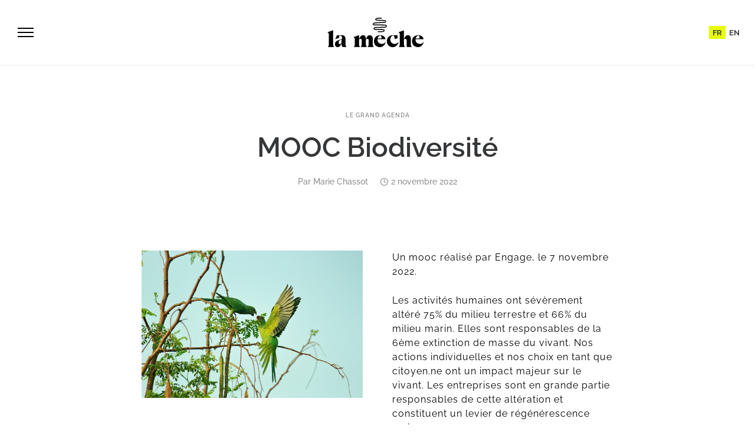

--- FILE ---
content_type: image/svg+xml
request_url: https://lameche.net/wp-content/uploads/2020/12/lameche-logo-white.svg
body_size: 2072
content:
<svg xmlns="http://www.w3.org/2000/svg" viewBox="0 0 547.6 167.82"><defs><style>.cls-1{fill:#fff;}</style></defs><title>lameche-logo-white</title><g id="Calque_2" data-name="Calque 2"><g id="Calque_1-2" data-name="Calque 1"><path class="cls-1" d="M386.79,149.09A24.88,24.88,0,0,1,364,141.64c-4.47-4.88-6.41-10.95-6.09-19.1a34.43,34.43,0,0,1,1.2-6.8c1.88-5.79,5-9.74,8.89-12.12,3.55-2.19,10.37-3.09,12.79,5.17a53.16,53.16,0,0,1,1.54,13.43L399,116.48V99.75H372.55c-8.81,0-16,2.38-22.22,7.35-10.57,8.45-14.43,20.21-11.47,34.94,2.89,14.38,14.23,24.21,29.61,25.65,13.79,1.3,27.8-7.27,33.33-20.37a28.78,28.78,0,0,0,2.38-9.83,25.11,25.11,0,0,1-17.39,11.6"/><path class="cls-1" d="M32,155.92s-.1-27.73-.09-41.47c0-13.19.05-42.9.05-42.9L0,82.65l8,7.78V156L3,166.74H37.07Z"/><path class="cls-1" d="M479.07,166.74l-5-10.5c.06-12.24.08-26.62-.13-40.8a15.71,15.71,0,0,0-5.48-12c-3.5-3-9.51-4.34-14.63-3.52-3.54.57-8.05,2.39-11.55,8.22-1.15,1.92-2.13,4-3.16,6.15-.5,1-1,2.14-1.57,3.25l-2.46,4.92,0-50.43L404.54,82.65l6.73,7.28s.06,42.35,0,66.16l-5.07,10.65h34.08l-5.13-10.82,0,.11c0-9.12,0-18.84,0-29.62a5.16,5.16,0,0,1,1-3.19,7.86,7.86,0,0,1,7.82-2.73c3.1.57,5.38,2.31,6.14,5.27a31.2,31.2,0,0,1,.47,4.64c0,7.19-.06,36.34-.06,36.34Z"/><path class="cls-1" d="M262.87,166.68l-5-10.64c-.05-6.27-.05-12.6-.05-18.74q0-6.62,0-13.23a81.52,81.52,0,0,0-.4-8.46c-.64-6.1-3.05-10-7.37-12.79a18.47,18.47,0,0,0-13.62-2.7c-4.56,1-8.34,3.51-11.18,9.27-1.84,3.73-6.49,12.33-6.49,12.33a43.18,43.18,0,0,0-.82-7.74c-1.68-7.88-4.12-12-10.82-13.55-7.62-1.81-14.1,0-18.27,5.58a57.21,57.21,0,0,0-6,9.44l-3.4,7,0-22.79-30.64,10.6,7,6.87s-.06,23.2.05,38.79v0l-5.11,10.7,33.75,0-5-10.57c0-3.23.09-21.88,0-28.21a7.07,7.07,0,0,1,2.75-6.16,7.87,7.87,0,0,1,7.26-1c3.68,1.34,5.4,4.11,5.41,8.71,0,8.66,0,17.46,0,26l-.07.6-5,10.59H223.7l-5-10.71c-.06-10-.05-19.86,0-29.44a6.2,6.2,0,0,1,1.42-3.69c2-2.4,5.38-3.16,8.76-2.14,3.15,1,5.38,3.37,5.38,6.57,0,0,0,21.8,0,28.84l-5,10.57Z"/><path class="cls-1" d="M524.76,149.35a23.55,23.55,0,0,1-17.36-7.52c-4.55-5-6.77-11.88-6.25-19.43a1.1,1.1,0,0,0,0-.18h45.69c-1.12-8-6-13.27-9.1-16a33.49,33.49,0,0,0-20.51-6.49,49.73,49.73,0,0,0-6.64.47c-8.16,1.12-14.57,4.1-19.6,9.13-8.21,8.2-11.27,18.76-9.12,31.4a30.73,30.73,0,0,0,17.67,23.6,33.24,33.24,0,0,0,28.72.31,33.65,33.65,0,0,0,18.48-22.48,27.47,27.47,0,0,0,.84-4.93c-4.85,8.27-12.51,12.33-22.84,12.1m-22.67-33c2.7-7.44,9.36-16,16.89-14.07,3.84,1,4.78,7.91,5.44,13.22.32,2.66-1.4,2.54-2.27,2.54-3.95,0-20.7,0-20.7,0Z"/><path class="cls-1" d="M308.22,149.35a23.57,23.57,0,0,1-17.37-7.52c-4.55-5-6.76-11.88-6.24-19.43,0-.06,0-.12,0-.18h45.7a26.38,26.38,0,0,0-9.11-16,33.47,33.47,0,0,0-20.51-6.49,49.73,49.73,0,0,0-6.64.47c-8.16,1.12-14.57,4.1-19.6,9.13-8.2,8.2-11.27,18.76-9.12,31.4A30.73,30.73,0,0,0,283,164.35a33.26,33.26,0,0,0,28.73.31,33.67,33.67,0,0,0,18.47-22.48,27.47,27.47,0,0,0,.84-4.93c-4.84,8.27-12.5,12.33-22.83,12.1m-22.68-33c2.7-7.44,9.38-16,16.9-14.07,3.84,1,4.77,7.91,5.43,13.22.32,2.66-1.4,2.54-2.26,2.54-4,0-20.7,0-20.7,0Z"/><path class="cls-1" d="M102.72,156.06c0-1.87-.21-37.52-.21-37.52-.2-7.18-5.21-18.82-19-18.82-5.63,0-20.15,0-29,0L43.62,122.22l23-7.59.09-12.46s6.1-.4,9.21.77c7.76,3.56,10.82,17,2.24,20h0L57,130.28c-11,3.83-14.54,12.2-14.54,21.32,0,7.62,5.45,14.51,12.35,15.9,7.2,1.45,15.13-2.35,18.85-9C74.84,156.33,80,145.6,80,145.6A72.15,72.15,0,0,0,80.91,158c1,5.69,4.7,8.81,9.32,8.81,2.67,0,16.44,0,17.56,0ZM80,140.91s-3.32,8.5-9.13,9.65c-4.19.82-6.92-1.53-6.92-8.1,0-5.92,1.43-8.36,2.92-10.81,2.67-4.42,13.16-7.16,13.16-7.16s0,11.52,0,16.42"/><path class="cls-1" d="M300,82.66c-4,0-8.71-.2-14.19-.74l.51-5.16c16.23,1.59,25.3.11,28.45-.61,5.47-1.23,5.5-2.22,5.51-3.42,0-1.43-2.31-2-4.27-2.16-4.11-.42-26.28-.71-36.93-.84l-4.34-.06c-5.34-.08-8.9-1.21-10.89-3.46a6.43,6.43,0,0,1-1.58-5.08c.62-5.71,5.53-7.28,12.73-7.88,3.95-.33,14.24-.54,25.14-.77,10.57-.23,21.51-.46,24.64-.78,3.7-.38,8.08-1.34,8-3.77-.05-1-.13-2.79-7.34-3.46-5.54-.51-44.53-.56-53.88-.54-3.76,0-13.72,0-13.76-7.5,0-5,4.34-8.11,13-9.24,4.1-.54,19.56-1.3,33.2-2,8.8-.43,17.11-.84,20.43-1.1,2.8-.22,4.1-1.53,4.15-2.74s-1.06-2.21-2.82-2.48c-7-1.11-32.19-1.57-43.65-1.86-3.88-.11-6.59-.91-8.28-2.71a6.71,6.71,0,0,1-1.74-5.15c.47-8.07,14.13-8.62,18.18-8.93a82.91,82.91,0,0,1,18.88.66l-.79,5,.18-2.52L308.33,6c-.05,0-6.25-1.1-17.81-.53-7.36.37-13.21,1.9-13.29,4.05-.06,1.59,1.67,2.33,4.87,2.38,11.87.19,37,.76,44.42,1.93,4.39.68,7.35,3.89,7.2,7.8-.14,3.5-3,7.24-8.92,7.71-3.4.26-11.36.65-20.58,1.11-12.87.63-28.89,1.42-32.79,1.93S262.9,34,263,36.4c.06,2.24,5.25,2.35,8.57,2.34.47,0,47.79,0,54.37.57,3.2.3,11.69,1.08,12,8.38a7.2,7.2,0,0,1-4,6.83,21.82,21.82,0,0,1-8.64,2.34c-3.34.34-13.89.57-25.06.8-10.34.22-21,.44-24.82.76-7.72.64-7.95,2.15-8,3.26-.07,1.47,2.15,2.73,7.39,2.8l4.32.06c11.55.15,33.06.43,37.39.87,2.72.27,9,1.55,8.94,7.42-.12,6.25-7.22,7.85-9.55,8.38A73,73,0,0,1,300,82.66"/></g></g></svg>

--- FILE ---
content_type: image/svg+xml
request_url: https://lameche.net/wp-content/uploads/2020/12/lameche-logo-black.svg
body_size: 2013
content:
<svg xmlns="http://www.w3.org/2000/svg" viewBox="0 0 547.6 167.82"><title>Fichier 2</title><g id="Calque_2" data-name="Calque 2"><g id="Calque_1-2" data-name="Calque 1"><path d="M386.79,149.09A24.88,24.88,0,0,1,364,141.64c-4.47-4.88-6.41-10.95-6.09-19.1a34.43,34.43,0,0,1,1.2-6.8c1.88-5.79,5-9.74,8.89-12.12,3.55-2.19,10.37-3.09,12.79,5.17a53.16,53.16,0,0,1,1.54,13.43L399,116.48V99.75H372.55c-8.81,0-16,2.38-22.22,7.35-10.57,8.45-14.43,20.21-11.47,34.94,2.89,14.38,14.23,24.21,29.61,25.65,13.79,1.3,27.8-7.27,33.33-20.37a28.78,28.78,0,0,0,2.38-9.83,25.11,25.11,0,0,1-17.39,11.6"/><path d="M32,155.92s-.1-27.73-.09-41.47c0-13.19.05-42.9.05-42.9L0,82.65l8,7.78V156L3,166.74H37.07Z"/><path d="M479.07,166.74l-5-10.5c.06-12.24.08-26.62-.13-40.8a15.71,15.71,0,0,0-5.48-12c-3.5-3-9.51-4.34-14.63-3.52-3.54.57-8.05,2.39-11.55,8.22-1.15,1.92-2.13,4-3.16,6.15-.5,1-1,2.14-1.57,3.25l-2.46,4.92,0-50.43L404.54,82.65l6.73,7.28s.06,42.35,0,66.16l-5.07,10.65h34.08l-5.13-10.82,0,.11c0-9.12,0-18.84,0-29.62a5.16,5.16,0,0,1,1-3.19,7.86,7.86,0,0,1,7.82-2.73c3.1.57,5.38,2.31,6.14,5.27a31.2,31.2,0,0,1,.47,4.64c0,7.19-.06,36.34-.06,36.34Z"/><path d="M262.87,166.68l-5-10.64c-.05-6.27-.05-12.6-.05-18.74q0-6.62,0-13.23a81.52,81.52,0,0,0-.4-8.46c-.64-6.1-3.05-10-7.37-12.79a18.47,18.47,0,0,0-13.62-2.7c-4.56,1-8.34,3.51-11.18,9.27-1.84,3.73-6.49,12.33-6.49,12.33a43.18,43.18,0,0,0-.82-7.74c-1.68-7.88-4.12-12-10.82-13.55-7.62-1.81-14.1,0-18.27,5.58a57.21,57.21,0,0,0-6,9.44l-3.4,7,0-22.79-30.64,10.6,7,6.87s-.06,23.2.05,38.79v0l-5.11,10.7,33.75,0-5-10.57c0-3.23.09-21.88,0-28.21a7.07,7.07,0,0,1,2.75-6.16,7.87,7.87,0,0,1,7.26-1c3.68,1.34,5.4,4.11,5.41,8.71,0,8.66,0,17.46,0,26l-.07.6-5,10.59H223.7l-5-10.71c-.06-10-.05-19.86,0-29.44a6.2,6.2,0,0,1,1.42-3.69c2-2.4,5.38-3.16,8.76-2.14,3.15,1,5.38,3.37,5.38,6.57,0,0,0,21.8,0,28.84l-5,10.57Z"/><path d="M524.76,149.35a23.55,23.55,0,0,1-17.36-7.52c-4.55-5-6.77-11.88-6.25-19.43a1.1,1.1,0,0,0,0-.18h45.69c-1.12-8-6-13.27-9.1-16a33.49,33.49,0,0,0-20.51-6.49,49.73,49.73,0,0,0-6.64.47c-8.16,1.12-14.57,4.1-19.6,9.13-8.21,8.2-11.27,18.76-9.12,31.4a30.73,30.73,0,0,0,17.67,23.6,33.24,33.24,0,0,0,28.72.31,33.65,33.65,0,0,0,18.48-22.48,27.47,27.47,0,0,0,.84-4.93c-4.85,8.27-12.51,12.33-22.84,12.1m-22.67-33c2.7-7.44,9.36-16,16.89-14.07,3.84,1,4.78,7.91,5.44,13.22.32,2.66-1.4,2.54-2.27,2.54-3.95,0-20.7,0-20.7,0Z"/><path d="M308.22,149.35a23.57,23.57,0,0,1-17.37-7.52c-4.55-5-6.76-11.88-6.24-19.43,0-.06,0-.12,0-.18h45.7a26.38,26.38,0,0,0-9.11-16,33.47,33.47,0,0,0-20.51-6.49,49.73,49.73,0,0,0-6.64.47c-8.16,1.12-14.57,4.1-19.6,9.13-8.2,8.2-11.27,18.76-9.12,31.4A30.73,30.73,0,0,0,283,164.35a33.26,33.26,0,0,0,28.73.31,33.67,33.67,0,0,0,18.47-22.48,27.47,27.47,0,0,0,.84-4.93c-4.84,8.27-12.5,12.33-22.83,12.1m-22.68-33c2.7-7.44,9.38-16,16.9-14.07,3.84,1,4.77,7.91,5.43,13.22.32,2.66-1.4,2.54-2.26,2.54-4,0-20.7,0-20.7,0Z"/><path d="M102.72,156.06c0-1.87-.21-37.52-.21-37.52-.2-7.18-5.21-18.82-19-18.82-5.63,0-20.15,0-29,0L43.62,122.22l23-7.59.09-12.46s6.1-.4,9.21.77c7.76,3.56,10.82,17,2.24,20h0L57,130.28c-11,3.83-14.54,12.2-14.54,21.32,0,7.62,5.45,14.51,12.35,15.9,7.2,1.45,15.13-2.35,18.85-9C74.84,156.33,80,145.6,80,145.6A72.15,72.15,0,0,0,80.91,158c1,5.69,4.7,8.81,9.32,8.81,2.67,0,16.44,0,17.56,0ZM80,140.91s-3.32,8.5-9.13,9.65c-4.19.82-6.92-1.53-6.92-8.1,0-5.92,1.43-8.36,2.92-10.81,2.67-4.42,13.16-7.16,13.16-7.16s0,11.52,0,16.42"/><path d="M300,82.66c-4,0-8.71-.2-14.19-.74l.51-5.16c16.23,1.59,25.3.11,28.45-.61,5.47-1.23,5.5-2.22,5.51-3.42,0-1.43-2.31-2-4.27-2.16-4.11-.42-26.28-.71-36.93-.84l-4.34-.06c-5.34-.08-8.9-1.21-10.89-3.46a6.43,6.43,0,0,1-1.58-5.08c.62-5.71,5.53-7.28,12.73-7.88,3.95-.33,14.24-.54,25.14-.77,10.57-.23,21.51-.46,24.64-.78,3.7-.38,8.08-1.34,8-3.77-.05-1-.13-2.79-7.34-3.46-5.54-.51-44.53-.56-53.88-.54-3.76,0-13.72,0-13.76-7.5,0-5,4.34-8.11,13-9.24,4.1-.54,19.56-1.3,33.2-2,8.8-.43,17.11-.84,20.43-1.1,2.8-.22,4.1-1.53,4.15-2.74s-1.06-2.21-2.82-2.48c-7-1.11-32.19-1.57-43.65-1.86-3.88-.11-6.59-.91-8.28-2.71a6.71,6.71,0,0,1-1.74-5.15c.47-8.07,14.13-8.62,18.18-8.93a82.91,82.91,0,0,1,18.88.66l-.79,5,.18-2.52L308.33,6c-.05,0-6.25-1.1-17.81-.53-7.36.37-13.21,1.9-13.29,4.05-.06,1.59,1.67,2.33,4.87,2.38,11.87.19,37,.76,44.42,1.93,4.39.68,7.35,3.89,7.2,7.8-.14,3.5-3,7.24-8.92,7.71-3.4.26-11.36.65-20.58,1.11-12.87.63-28.89,1.42-32.79,1.93S262.9,34,263,36.4c.06,2.24,5.25,2.35,8.57,2.34.47,0,47.79,0,54.37.57,3.2.3,11.69,1.08,12,8.38a7.2,7.2,0,0,1-4,6.83,21.82,21.82,0,0,1-8.64,2.34c-3.34.34-13.89.57-25.06.8-10.34.22-21,.44-24.82.76-7.72.64-7.95,2.15-8,3.26-.07,1.47,2.15,2.73,7.39,2.8l4.32.06c11.55.15,33.06.43,37.39.87,2.72.27,9,1.55,8.94,7.42-.12,6.25-7.22,7.85-9.55,8.38A73,73,0,0,1,300,82.66"/></g></g></svg>